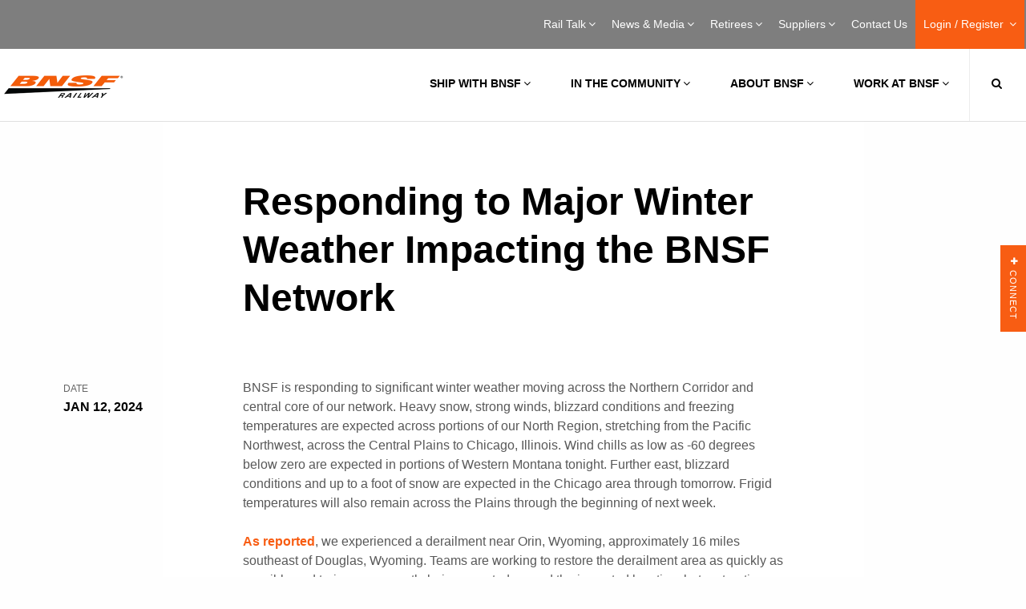

--- FILE ---
content_type: application/x-javascript
request_url: http://map.friendsofbnsf.com/js/TimeIt_supplier.js
body_size: 1825
content:
//version 3. 2017-08-13
function timeit2() {
  var next_run_array = []; //array of dates/time on a page used to rerun function if a change should happen during the session
  var curDate = new Date();
  Date.prototype.yyyymmdd = function() {
    var mm = this.getMonth() + 1;
    var dd = this.getDate();
    return [this.getFullYear(),
      (mm > 9 ? '' : '0') + mm,
      (dd > 9 ? '' : '0') + dd
    ].join('-');
  };
  var curDateYMD = curDate.yyyymmdd();

  $('.timeit2').each(function() {
    var end = $(this).data('end'),
      start = $(this).data('start');
    //check if date or time value has valid format and push it to the list of refresh anchors
    var startDate = checkdate(start, this);
    var endDate = checkdate(end, this);
    nextrun(startDate);
    nextrun(endDate);
    
	//add a datetime when the page needs to be refreshed (now+24 hrs time span only)
    function nextrun(date) {
      var nextruntimeout = date - curDate;
      if (nextruntimeout < 1000 * 60 * 60 * 24 && nextruntimeout > 1000) {
        next_run_array.push(nextruntimeout);    
      }
    }
    
    // Main Function 
    //check if the evend outside of a desired time span
    if (((startDate < endDate) && (startDate > curDate || endDate < curDate)) ||
      ((startDate > endDate) && (startDate >= curDate) && (endDate <= curDate))
    ) {
      $(this).addClass('hidden_supplier');
    } else {
      $(this).removeClass('hidden_supplier');
    }

	//Support Functions
    //correct data creation from a string. accepted format YYYY-MM-DD HH:MM
    function parseISO8601(d) {
    var isoExp = /^\s*(\d{4})-(\d\d)-(\d\d)?.(\d\d)?.(\d\d)\s*$/,
        date = new Date(NaN), 
        datenew,
        month,
        dateString=d.substr(0, d.indexOf(' ')); 
        parts = isoExp.exec(d);

    if(parts) {  
      month = +parts[2];
      date.setFullYear(parts[1], month - 1, parts[3]);
      if(month != date.getMonth() + 1) {
        date.setTime(NaN);
      }
      date = new Date(parts[1], month - 1, parts[3],  parts[4], parts[5])
    }
    return date;
  }

  //unification of the date string to the format YYYY-MM-DD HH:MM
    function checkdate(date, obj) {
      if (date) {
        //check if only time is set (HH:MM); if so, add today's date 
        if (String(date).length < 6 && String(date).indexOf(":") > -1) {
          date = curDateYMD + ' ' + String(date);
        }
        //check if only date is set; if so add 00:00 to the end of date
        if (String(date).indexOf(":") == -1) {
          date = date + ' 00:00';
        }
        //check if date is valid (avoid valid time)
        var res = date.split(":"),
          h = String(res.slice(0, 1)),
          hours = h.substr(h.length - 2),
          minutes = res.slice(1);
        var timetest = (hours < 24 && minutes < 60) ? true : false;

        //check if date is could be created from a value; if fails try to parse a string to a format
        var returndate = new Date(date);
        if (returndate == 'Invalid Date') {
          var returndate = parseISO8601(date);
        };
        
        
        if (returndate == 'Invalid Date' || !timetest) {
          //highlight the element if the is an error. use own \.error class if needed
          $(obj).addClass("error").attr('title', '"' + date + '" date is incorrect; please use YYYY-MM-DD HH:MM format');
        }
        return returndate.getTime();
      } else {
        //if datetime is not set, just return current date-time
        return curDate.getTime();
      }
    }
  });

  /* Schedule next runs */
  if (next_run_array.length > 0) {  
    var nextruntime = Math.min.apply(null, next_run_array);
    console.log("next run of timeit2 function is in " +  nextruntime / 1000 + "seconds");
    setTimeout(function() {
      timeit2();
    }, nextruntime);
  }
}
timeit2();